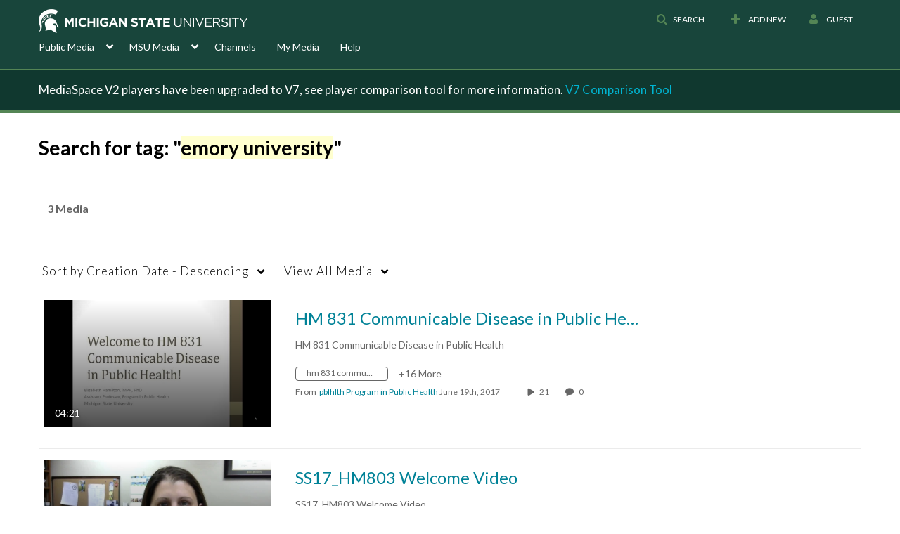

--- FILE ---
content_type: text/plain;charset=UTF-8
request_url: https://mediaspace.msu.edu/user/get-details?format=ajax&_=1768944910193
body_size: 476
content:
{"content":[{"target":"#userMobileMenuDisplayName, #userMenuDisplayName","action":"replace","content":"Guest"}],"script":"$(\"body\").trigger(\"userDetailsPopulated\");;document.querySelector(\"meta[name=xsrf-ajax-nonce]\").setAttribute(\"content\", \"[base64]\");"}